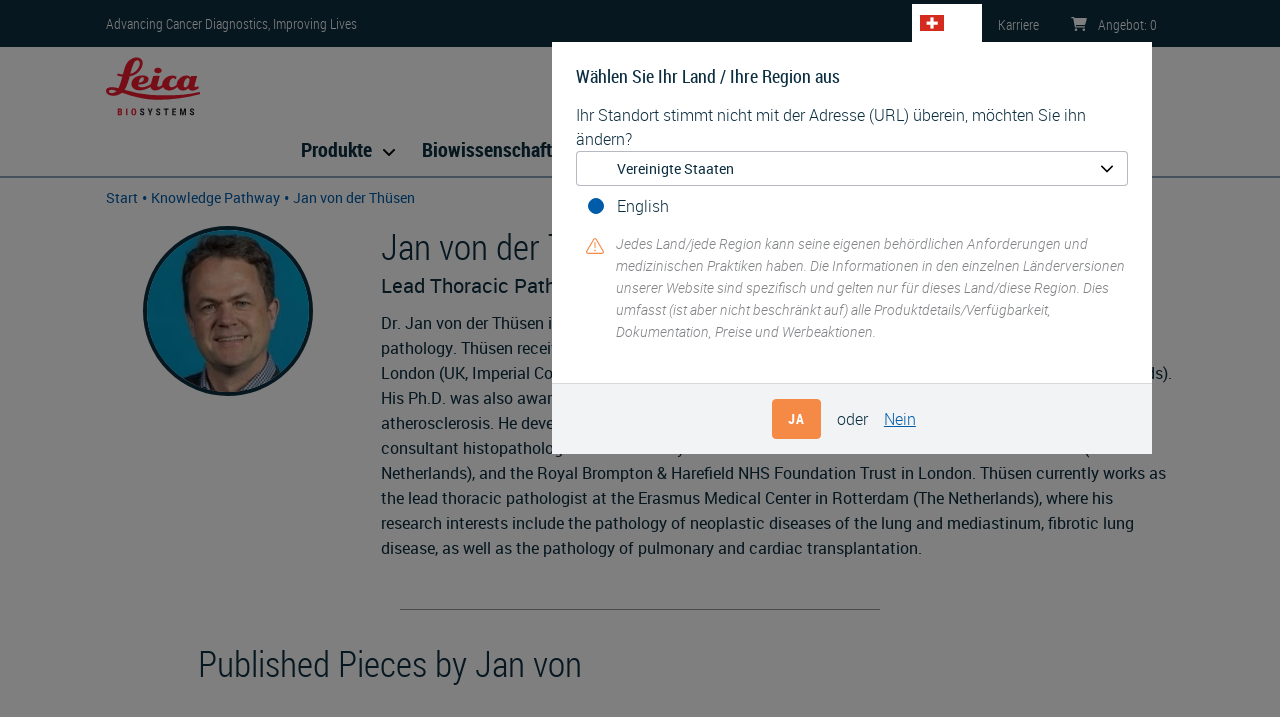

--- FILE ---
content_type: text/html; charset=UTF-8
request_url: https://www.leicabiosystems.com/de-ch/knowledge-pathway/authors/jan-von-der-thusen/
body_size: 10157
content:
<!DOCTYPE html>
<html lang="de-ch" dir="ltr">
  <head>
    <meta charset="utf-8" />
<meta name="description" content="Dr. Jan von der Thüsen is a histopathologist with subspecialist interests in thoracic and cardiovascular pathology." />
<link rel="canonical" href="https://www.leicabiosystems.com/de-ch/knowledge-pathway/authors/jan-von-der-thusen/" />
<meta name="MobileOptimized" content="width" />
<meta name="HandheldFriendly" content="true" />
<meta name="viewport" content="width=device-width, initial-scale=1.0" />
<link rel="alternate" hreflang="x-default" href="https://www.leicabiosystems.com/knowledge-pathway/authors/jan-von-der-thusen/" />
<script type="text/javascript">
  setTimeout(function() {
  (function(w,d,s,l,i){w[l]=w[l]||[];w[l].push({'gtm.start':
  new Date().getTime(),event:'gtm.js'});var f=d.getElementsByTagName(s)[0],
  j=d.createElement(s),dl=l!='dataLayer'?'&amp;l='+l:'';j.async=true;j.src=
  'https://www.googletagmanager.com/gtm.js?id='+i+dl;f.parentNode.insertBefore(j,f);
  })(window,document,'script','dataLayer','GTM-5TBNXD');
  }, 2000);
</script>
<link rel="apple-touch-icon" sizes="180x180" href="/themes/contrib/lbs-drupal-theme/images/favicon/apple-touch-icon.png" />
<link rel="icon" type="image/png" sizes="32x32" href="/themes/contrib/lbs-drupal-theme/images/favicon/favicon-32x32.png" />
<link rel="icon" type="image/png" sizes="16x16" href="/themes/contrib/lbs-drupal-theme/images/favicon/favicon-16x16.png" />
<link rel="shortcut icon" type="image/vnd.microsoft.icon" href="/themes/contrib/lbs-drupal-theme/images/favicon/favicon.ico" />
<link rel="manifest" href="/themes/contrib/lbs-drupal-theme/images/favicon/site.webmanifest" />
<link rel="mask-icon" href="/themes/contrib/lbs-drupal-theme/images/favicon/safari-pinned-tab.svg" color="#ed1b2e" />
<meta name="msapplication-TileColor" content="#da532c" />
<meta name="msapplication-config" content="/themes/contrib/lbs-drupal-theme/images/favicon/browserconfig.xml" />
<meta name="theme-color" content="#ffffff" />
<meta name="msapplication-square70x70logo" content="/themes/contrib/lbs-drupal-theme/images/favicon/mstile-70x70.png" />
<meta name="msapplication-TileImage" content="/themes/contrib/lbs-drupal-theme/images/favicon/mstile-144x144.png" />
<meta name="msapplication-wide310x150logo" content="/themes/contrib/lbs-drupal-theme/images/favicon/mstile-310x150.png" />
<meta name="msapplication-square310x310logo" content="/themes/contrib/lbs-drupal-theme/images/favicon/mstile-310x310.png" />
<link rel="alternate" hreflang="en-au" href="https://www.leicabiosystems.com/en-au/knowledge-pathway/authors/jan-von-der-thusen/" />
<link rel="alternate" hreflang="en-at" href="https://www.leicabiosystems.com/en-at/knowledge-pathway/authors/jan-von-der-thusen/" />
<link rel="alternate" hreflang="en-be" href="https://www.leicabiosystems.com/en-be/knowledge-pathway/authors/jan-von-der-thusen/" />
<link rel="alternate" hreflang="en-br" href="https://www.leicabiosystems.com/en-br/knowledge-pathway/authors/jan-von-der-thusen/" />
<link rel="alternate" hreflang="en-ca" href="https://www.leicabiosystems.com/en-ca/knowledge-pathway/authors/jan-von-der-thusen/" />
<link rel="alternate" hreflang="en-cn" href="https://www.leicabiosystems.com/en-cn/knowledge-pathway/authors/jan-von-der-thusen/" />
<link rel="alternate" hreflang="en-dk" href="https://www.leicabiosystems.com/en-dk/knowledge-pathway/authors/jan-von-der-thusen/" />
<link rel="alternate" hreflang="en-fr" href="https://www.leicabiosystems.com/en-fr/knowledge-pathway/authors/jan-von-der-thusen/" />
<link rel="alternate" hreflang="en-de" href="https://www.leicabiosystems.com/en-de/knowledge-pathway/authors/jan-von-der-thusen/" />
<link rel="alternate" hreflang="en-hk" href="https://www.leicabiosystems.com/en-hk/knowledge-pathway/authors/jan-von-der-thusen/" />
<link rel="alternate" hreflang="en-in" href="https://www.leicabiosystems.com/en-in/knowledge-pathway/authors/jan-von-der-thusen/" />
<link rel="alternate" hreflang="en-it" href="https://www.leicabiosystems.com/en-it/knowledge-pathway/authors/jan-von-der-thusen/" />
<link rel="alternate" hreflang="en-jp" href="https://www.leicabiosystems.com/en-jp/knowledge-pathway/authors/jan-von-der-thusen/" />
<link rel="alternate" hreflang="en-nl" href="https://www.leicabiosystems.com/en-nl/knowledge-pathway/authors/jan-von-der-thusen/" />
<link rel="alternate" hreflang="en-nz" href="https://www.leicabiosystems.com/en-nz/knowledge-pathway/authors/jan-von-der-thusen/" />
<link rel="alternate" hreflang="en-pt" href="https://www.leicabiosystems.com/en-pt/knowledge-pathway/authors/jan-von-der-thusen/" />
<link rel="alternate" hreflang="en" href="https://www.leicabiosystems.com/knowledge-pathway/authors/jan-von-der-thusen/" />
<link rel="alternate" hreflang="en-sg" href="https://www.leicabiosystems.com/en-sg/knowledge-pathway/authors/jan-von-der-thusen/" />
<link rel="alternate" hreflang="en-kr" href="https://www.leicabiosystems.com/en-kr/knowledge-pathway/authors/jan-von-der-thusen/" />
<link rel="alternate" hreflang="en-es" href="https://www.leicabiosystems.com/en-es/knowledge-pathway/authors/jan-von-der-thusen/" />
<link rel="alternate" hreflang="en-se" href="https://www.leicabiosystems.com/en-se/knowledge-pathway/authors/jan-von-der-thusen/" />
<link rel="alternate" hreflang="en-ch" href="https://www.leicabiosystems.com/en-ch/knowledge-pathway/authors/jan-von-der-thusen/" />
<link rel="alternate" hreflang="en-gb" href="https://www.leicabiosystems.com/en-gb/knowledge-pathway/authors/jan-von-der-thusen/" />
<link rel="alternate" hreflang="en-us" href="https://www.leicabiosystems.com/us/knowledge-pathway/authors/jan-von-der-thusen/" />
<link rel="alternate" hreflang="es" href="https://www.leicabiosystems.com/es/knowledge-pathway/authors/jan-von-der-thusen/" />
<link rel="alternate" hreflang="es-es" href="https://www.leicabiosystems.com/es-es/knowledge-pathway/authors/jan-von-der-thusen/" />
<link rel="alternate" hreflang="fr-be" href="https://www.leicabiosystems.com/fr-be/knowledge-pathway/authors/jan-von-der-thusen/" />
<link rel="alternate" hreflang="fr-ca" href="https://www.leicabiosystems.com/fr-ca/knowledge-pathway/authors/jan-von-der-thusen/" />
<link rel="alternate" hreflang="fr-fr" href="https://www.leicabiosystems.com/fr-fr/knowledge-pathway/authors/jan-von-der-thusen/" />
<link rel="alternate" hreflang="fr" href="https://www.leicabiosystems.com/fr/knowledge-pathway/authors/jan-von-der-thusen/" />
<link rel="alternate" hreflang="fr-ch" href="https://www.leicabiosystems.com/fr-ch/knowledge-pathway/authors/jan-von-der-thusen/" />
<link rel="alternate" hreflang="de-at" href="https://www.leicabiosystems.com/de-at/knowledge-pathway/authors/jan-von-der-thusen/" />
<link rel="alternate" hreflang="de-de" href="https://www.leicabiosystems.com/de-de/knowledge-pathway/authors/jan-von-der-thusen/" />
<link rel="alternate" hreflang="de" href="https://www.leicabiosystems.com/de/knowledge-pathway/authors/jan-von-der-thusen/" />
<link rel="alternate" hreflang="de-ch" href="https://www.leicabiosystems.com/de-ch/knowledge-pathway/authors/jan-von-der-thusen/" />
<link rel="alternate" hreflang="it-it" href="https://www.leicabiosystems.com/it-it/knowledge-pathway/authors/jan-von-der-thusen/" />
<link rel="alternate" hreflang="it" href="https://www.leicabiosystems.com/it/knowledge-pathway/authors/jan-von-der-thusen/" />
<link rel="alternate" hreflang="it-ch" href="https://www.leicabiosystems.com/it-ch/knowledge-pathway/authors/jan-von-der-thusen/" />
<link rel="alternate" hreflang="pt-br" href="https://www.leicabiosystems.com/pt-br/knowledge-pathway/authors/jan-von-der-thusen/" />
<link rel="alternate" hreflang="pt-pt" href="https://www.leicabiosystems.com/pt-pt/knowledge-pathway/authors/jan-von-der-thusen/" />
<link rel="alternate" hreflang="pt" href="https://www.leicabiosystems.com/pt/knowledge-pathway/authors/jan-von-der-thusen/" />
<link rel="alternate" hreflang="zh-cn" href="https://www.leicabiosystems.com/zh-cn/knowledge-pathway/authors/jan-von-der-thusen/" />
<link rel="alternate" hreflang="zh-hk" href="https://www.leicabiosystems.com/zh-hk/knowledge-pathway/authors/jan-von-der-thusen/" />
<link rel="alternate" hreflang="zh" href="https://www.leicabiosystems.com/zh/knowledge-pathway/authors/jan-von-der-thusen/" />
<link rel="alternate" hreflang="zh-sg" href="https://www.leicabiosystems.com/zh-sg/knowledge-pathway/authors/jan-von-der-thusen/" />
<link rel="alternate" hreflang="ja-jp" href="https://www.leicabiosystems.com/ja-jp/knowledge-pathway/authors/jan-von-der-thusen/" />
<link rel="alternate" hreflang="ja" href="https://www.leicabiosystems.com/ja/knowledge-pathway/authors/jan-von-der-thusen/" />
<link rel="alternate" hreflang="ko-kr" href="https://www.leicabiosystems.com/ko-kr/knowledge-pathway/authors/jan-von-der-thusen/" />
<link rel="alternate" hreflang="ko" href="https://www.leicabiosystems.com/ko/knowledge-pathway/authors/jan-von-der-thusen/" />

    <title>Jan von der Thüsen | Leica Biosystems</title>
    <link rel="preload" href="https://www.leicabiosystems.com/themes/contrib/lbs-drupal-theme/fonts/roboto-condensed/robotocondensed-light-webfont.woff" as="font" type="font/woff" crossorigin>
    <link rel="preload" href="https://www.leicabiosystems.com/themes/contrib/lbs-drupal-theme/fonts/roboto-condensed/robotocondensed-bold-webfont.woff" as="font" type="font/woff" crossorigin>
    <link rel="preload" href="https://www.leicabiosystems.com/themes/contrib/lbs-drupal-theme/fonts/roboto-condensed/robotocondensed-regular-webfont.woff" as="font" type="font/woff" crossorigin>
    <link rel="stylesheet" media="all" href="/core/modules/system/css/components/align.module.css?t9iz0s" />
<link rel="stylesheet" media="all" href="/core/modules/system/css/components/container-inline.module.css?t9iz0s" />
<link rel="stylesheet" media="all" href="/core/modules/system/css/components/nowrap.module.css?t9iz0s" />
<link rel="stylesheet" media="all" href="/core/modules/system/css/components/position-container.module.css?t9iz0s" />
<link rel="stylesheet" media="all" href="/core/modules/system/css/components/reset-appearance.module.css?t9iz0s" />
<link rel="stylesheet" media="all" href="/core/modules/views/css/views.module.css?t9iz0s" />
<link rel="stylesheet" media="all" href="/modules/contrib/lbs_drupal_site/modules/lbs_phonenumber/css/lbs-phonenumber.css?t9iz0s" />
<link rel="stylesheet" media="print" href="/themes/contrib/lbs-drupal-theme/dist-custom/css/lbs-bootstrap-lazy.css?t9iz0s" onload="this.media=&#039;screen&#039;" />
<link rel="stylesheet" media="print" href="/themes/contrib/lbs-drupal-theme/dist-custom/css/lbs-footer.css?t9iz0s" onload="this.media=&#039;screen&#039;" />
<link rel="stylesheet" media="print" href="/themes/contrib/lbs-drupal-theme/dist-custom/css/lbs-language-selector.css?t9iz0s" onload="this.media=&#039;screen&#039;" />
<link rel="stylesheet" media="print" href="/themes/contrib/lbs-drupal-theme/dist-custom/css/lbs-modal.css?t9iz0s" onload="this.media=&#039;screen&#039;" />
<link rel="stylesheet" media="all" href="/themes/contrib/lbs-drupal-theme/dist-custom/css/lbs-default-include-bootstrap.css?t9iz0s" />
<link rel="stylesheet" media="all" href="/themes/contrib/lbs-drupal-theme/dist-custom/css/lbs-kp-bundle.css?t9iz0s" />
<link rel="stylesheet" media="all" href="/themes/contrib/lbs-drupal-theme/dist-custom/css/lbs-default.css?t9iz0s" />
<link rel="stylesheet" media="print" href="/themes/contrib/lbs-drupal-theme/dist-custom/css/lbs-main-menu.css?t9iz0s" onload="this.media=&#039;screen&#039;" />
<link rel="stylesheet" media="all" href="/themes/contrib/lbs-drupal-theme/dist-custom/css/lbs-media-image.css?t9iz0s" />

    
   </head>
  <body>

        <a href="#main-content" class="d-none visually-hidden focusable">
      Skip to main content
    </a>
    <noscript><iframe src="https://www.googletagmanager.com/ns.html?id=GTM-5TBNXD" height="0" width="0" style="display:none;visibility:hidden"></iframe></noscript>

      <div class="dialog-off-canvas-main-canvas" data-off-canvas-main-canvas>
    <div id="page-wrapper">
  <div id="page">
           <header id="header" class="header" role="banner" aria-label="Site header">
      <div class="topHeader">
        <div class="container">
          <div class="topHeader-wrap d-flex position-relative flex-wrap align-items-center pt-1 pb-1">
            <div class="topHeader-claim">
              <span>Advancing Cancer Diagnostics, Improving Lives</span>
            </div>
                          <ul class="topHeader-menu nav d-flex mb-0 pl-0 flex-nowrap" data-intershop-url="https://shop.leicabiosystems.com/de-ch/minicart?ContentType=json">

                <li class="topHeader-languageSwitch topHeader-item align-items-center" data-logged-in="hide">
                  <div>
  
    
      <div class="country-language-selector" data-ajax-url="/de-ch/country-language-selection-dialog">
  <div class="country-language-selector-indicator">
    <button type="button" class="flag flag--CH position-relative" aria-label="CH">
      CH
    </button>
  </div>
  </div>

  </div>

                </li>

                                                                  <li class="topHeader-careers topHeader-item align-items-center">
                    <a href="https://jobs.danaher.com/global/en/leica-biosystems" class="topHeader-link text-decoration-none"><span class="d-md-inline">Karriere</span></a>
                  </li>
                
                                
                
                                
                
                <li class="topHeader-cart topHeader-item align-items-center">
                  <a href="https://shop.leicabiosystems.com/de-ch/viewquote" class="topHeader-link text-decoration-none">
                    <img loading="eager" class="lbs-fa" src="/themes/contrib/lbs-drupal-theme/images/icons/font-awesome/cart-shopping-solid.svg" width="16" height="14" alt="Leica Biosystems Shopping Cart" />
                    <span class="d-none d-md-inline">Angebot</span>: <span class="cart-amount d-inline-block" data-intershop-content="cart-amount">0</span>
                  </a>
                </li>
              </ul>
                      </div>
        </div>
      </div>

                    <div class="mainHeader">
  <div class="container">
    <div class="mainHeader-wrap">
      <div class="mainHeader-logo">
        <div>
  
    
        <a href="https://www.leicabiosystems.com/de-ch/" title="Start" rel="home" class="logo-link">
      <img loading="eager" width="96" height="59" class="logo-img" src="https://www.leicabiosystems.com/themes/contrib/lbs-drupal-theme/logo.svg" alt="Start" />
    </a>
  </div>

      </div>
      <div class="mainHeader-search w-100">
        <div data-coveo-search-type="search_bar">
  <atomic-search-interface
    pipeline="Leica Biosystems Marketplace"
    search-hub="LeicaBiosystemsMainSearch"
    localization-compatibility-version="v4"
    language-assets-path="https://www.leicabiosystems.com/themes/contrib/lbs-drupal-theme/language/coveo/interface"
    data-caption-translation-path="https://www.leicabiosystems.com/themes/contrib/lbs-drupal-theme/language/coveo/captions"
  >
    <atomic-search-layout>
      <atomic-layout-section section="search" >
        <atomic-search-box redirection-url="https://www.leicabiosystems.com/de-ch/search/" textarea="true"></atomic-search-box>
      </atomic-layout-section>
  </atomic-search-interface>
</div>
      </div>
                    <div id="mobile-search-icon">
          <img loading="eager" class="lbs-fa" src="/themes/contrib/lbs-drupal-theme/images/icons/font-awesome/magnifying-glass-solid.svg" width="32px" height="32px" alt="Search" />
        </div>
          </div>
    <div class="mainHeader-menu">
            
<nav role="navigation">
            
  <h2 class="visually-hidden" id="block-lbsmainmenu-menu">LBS Main Menu</h2>
  
        
<div class="lbs-mainMenu" id="lbs-mainMenu">
  <a class="navbar-toggle text-decoration-none flex-column float-right mb-3 mt-1 cursor-pointer">
    <img loading="eager" class="lbs-fa" src="https://www.leicabiosystems.com/themes/contrib/lbs-drupal-theme/images/icons/font-awesome/bars-regular.svg" height="30" width="39" alt="Menu">
    <span class="fs-sm font-weight-bold">MENU</span>
  </a>
                            <ul class="flex-row justify-content-center mb-0 level-base list-unstyled d-none d-md-flex" data-desktop-classes="!d-none !d-md-flex  !flex-row !justify-content-center position-fixed h-100 d-flex bg-white">
            
                
                <li class="menu-item level-0 rounded pr-3 menu-item--expanded pr-3" data-desktop-classes="py-2 border-bottom !rounded">
                                                                
          <span class="nav-link text-navy position-relative px-3 rounded font-weight-bold fs-lg main-item pr-3 cursor-pointer" data-desktop-classes="!font-weight-bold !fs-lg !pr-3 font-weight-normal">Produkte</span>

                                                                          <div class="lbs-mainMenu--submenu-wrapper position-absolute bg-white rounded-bottom w-100 shadow-sm" data-desktop-classes="!shadow-sm !position-absolute !w-100"><ul class="lbs-mainMenu--submenu pb-4 list-unstyled container d-flex bg-white pr-0" data-desktop-classes="position-absolute w-100 pl-0 ">
        
            
                
                <li class="menu-item level-1 flex-1 pl-3 pr-3 menu-item--expanded pr-3" data-desktop-classes="py-2 border-bottom !flex-1 !pl-3 pl-0">
                                                                
          <a href="https://www.leicabiosystems.com/de-ch/histologiegeraete/" class="nav-link text-navy position-relative px-3 rounded font-weight-bold fs-lg mt-3" data-desktop-classes="!font-weight-bold !fs-lg !mt-3" data-drupal-link-system-path="node/305">Lösungen für die Histologie</a>

                                                                          <div class="bg-white"><ul class="pl-0 list-unstyled bg-white">
        
            
                
                <li class="menu-item level-2" data-desktop-classes="py-2 border-bottom">
                                                                
          <a href="https://www.leicabiosystems.com/de-ch/histologiegeraete/gewebeinfiltration/" class="nav-link text-navy position-relative px-3 rounded rounded pr-4" data-desktop-classes="!pr-4 pl-0" data-drupal-link-system-path="node/306">Gewebeinfiltrationsautomaten</a>

                    </li>
        
                
                <li class="menu-item level-2" data-desktop-classes="py-2 border-bottom">
                                                                
          <a href="https://www.leicabiosystems.com/de-ch/histologiegeraete/routinefaerben-und-eindecken/" class="nav-link text-navy position-relative px-3 rounded rounded pr-4" data-desktop-classes="!pr-4 pl-0" data-drupal-link-system-path="node/311">Färbe- &amp; Eindeckautomaten</a>

                    </li>
        
                
                <li class="menu-item level-2" data-desktop-classes="py-2 border-bottom">
                                                                
          <a href="https://www.leicabiosystems.com/de-ch/histologiegeraete/mikrotome/" class="nav-link text-navy position-relative px-3 rounded rounded pr-4" data-desktop-classes="!pr-4 pl-0" data-drupal-link-system-path="node/308">Mikrotome</a>

                    </li>
        
                
                <li class="menu-item level-2" data-desktop-classes="py-2 border-bottom">
                                                                
          <a href="https://www.leicabiosystems.com/de-ch/histologiegeraete/kryostate/" class="nav-link text-navy position-relative px-3 rounded rounded pr-4" data-desktop-classes="!pr-4 pl-0" data-drupal-link-system-path="node/309">Kryostate</a>

                    </li>
        
                
                <li class="menu-item level-2" data-desktop-classes="py-2 border-bottom">
                                                                
          <a href="https://www.leicabiosystems.com/de-ch/probenvorbereitung/" class="nav-link text-navy position-relative px-3 rounded rounded pr-4" data-desktop-classes="!pr-4 pl-0" data-drupal-link-system-path="node/313">Verbrauchsmaterialien für die Histologie</a>

                    </li>
        
                
                <li class="menu-item level-2" data-desktop-classes="py-2 border-bottom">
                                                                
          <a href="https://www.leicabiosystems.com/de-ch/histologiegeraete/einbetten/" class="nav-link text-navy position-relative px-3 rounded rounded pr-4" data-desktop-classes="!pr-4 pl-0" data-drupal-link-system-path="node/307">Einbettungszentren</a>

                    </li>
        
                
                <li class="menu-item level-2" data-desktop-classes="py-2 border-bottom">
                                                                
          <a href="https://www.leicabiosystems.com/de-ch/histologiegeraete/probenidentifizierung/" class="nav-link text-navy position-relative px-3 rounded rounded pr-4" data-desktop-classes="!pr-4 pl-0" data-drupal-link-system-path="node/312">Probenidentifizierung</a>

                    </li>
        
                 </ul>
                   </div>
               
                    </li>
        
                
                <li class="menu-item level-1 flex-1 pl-3 pr-3 menu-item--expanded pr-3" data-desktop-classes="py-2 border-bottom !flex-1 !pl-3 pl-0">
                                                                
          <a href="https://www.leicabiosystems.com/de-ch/ihc-ish/" class="nav-link text-navy position-relative px-3 rounded font-weight-bold fs-lg mt-3" data-desktop-classes="!font-weight-bold !fs-lg !mt-3" data-drupal-link-system-path="node/314">IHC &amp; ISH</a>

                                                                          <div class="bg-white"><ul class="pl-0 list-unstyled bg-white">
        
            
                
                <li class="menu-item level-2" data-desktop-classes="py-2 border-bottom">
                                                                
          <a href="https://www.leicabiosystems.com/de-ch/ihc-ish/faerben-fuer-ihc-und-ish/" class="nav-link text-navy position-relative px-3 rounded rounded pr-4" data-desktop-classes="!pr-4 pl-0" data-drupal-link-system-path="node/315">BOND IHC-ISH-Geräte und -Lösungen</a>

                    </li>
        
                
                <li class="menu-item level-2" data-desktop-classes="py-2 border-bottom">
                                                                
          <a href="https://shop.leicabiosystems.com/de-ch/ihc-ish/ihc-primary-antibodies/" class="nav-link text-navy position-relative px-3 rounded rounded pr-4" data-desktop-classes="!pr-4 pl-0">Primärantikörper für IHC </a>

                    </li>
        
                
                <li class="menu-item level-2" data-desktop-classes="py-2 border-bottom">
                                                                
          <a href="https://shop.leicabiosystems.com/de-ch/ihc-ish/ancillaries-consumables/" class="nav-link text-navy position-relative px-3 rounded rounded pr-4" data-desktop-classes="!pr-4 pl-0">Verbrauchsmaterialien IHC und ISH</a>

                    </li>
        
                
                <li class="menu-item level-2" data-desktop-classes="py-2 border-bottom">
                                                                
          <a href="https://www.leicabiosystems.com/de-ch/ihc-ish/molecular-solutions/" class="nav-link text-navy position-relative px-3 rounded rounded pr-4" data-desktop-classes="!pr-4 pl-0" data-drupal-link-system-path="node/436">Molekulare Lösungen</a>

                    </li>
        
                
                <li class="menu-item level-2" data-desktop-classes="py-2 border-bottom">
                                                                
          <a href="https://www.leicabiosystems.com/de-ch/ihc-ish/companion-diagnostics/" class="nav-link text-navy position-relative px-3 rounded rounded pr-4" data-desktop-classes="!pr-4 pl-0" data-drupal-link-system-path="node/789">Therapiebegleitende Diagnostik</a>

                    </li>
        
                 </ul>
                   </div>
               
                    </li>
        
                
                <li class="menu-item level-1 flex-1 pl-3 pr-3 menu-item--expanded pr-3" data-desktop-classes="py-2 border-bottom !flex-1 !pl-3 pl-0">
                                                                
          <a href="https://www.leicabiosystems.com/de-ch/digitalpathologie/" class="nav-link text-navy position-relative px-3 rounded font-weight-bold fs-lg mt-3" data-desktop-classes="!font-weight-bold !fs-lg !mt-3" data-drupal-link-system-path="node/227">Digitale Pathologie</a>

                                                                          <div class="bg-white"><ul class="pl-0 list-unstyled bg-white">
        
            
                
                <li class="menu-item level-2" data-desktop-classes="py-2 border-bottom">
                                                                
          <a href="https://www.leicabiosystems.com/de-ch/digitalpathologie/scannen/" class="nav-link text-navy position-relative px-3 rounded rounded pr-4" data-desktop-classes="!pr-4 pl-0" data-drupal-link-system-path="node/302">Objektträgerscanner &amp; Lösungen</a>

                    </li>
        
                
                <li class="menu-item level-2" data-desktop-classes="py-2 border-bottom">
                                                                
          <a href="https://www.leicabiosystems.com/de-ch/digitalpathologie/verwaltung/" class="nav-link text-navy position-relative px-3 rounded rounded pr-4" data-desktop-classes="!pr-4 pl-0" data-drupal-link-system-path="node/303">Verwaltungs- und Integrationssoftware</a>

                    </li>
        
                
                <li class="menu-item level-2" data-desktop-classes="py-2 border-bottom">
                                                                
          <a href="https://www.leicabiosystems.com/de-ch/digitalpathologie/analyze/" class="nav-link text-navy position-relative px-3 rounded rounded pr-4" data-desktop-classes="!pr-4 pl-0" data-drupal-link-system-path="node/2467">Bildanalyse</a>

                    </li>
        
                
                <li class="menu-item level-2" data-desktop-classes="py-2 border-bottom">
                                                                
          <a href="https://www.leicabiosystems.com/de-ch/digitalpathologie/aperio-clinical-solution/" class="nav-link text-navy position-relative px-3 rounded rounded pr-4" data-desktop-classes="!pr-4 pl-0" data-drupal-link-system-path="node/1372">Aperio Clinical Solution</a>

                    </li>
        
                
                <li class="menu-item level-2" data-desktop-classes="py-2 border-bottom">
                                                                
          <a href="https://www.leicabiosystems.com/de-ch/life-sciences-and-research-solutions/educational-resources/digital-pathology-gallery/" class="nav-link text-navy position-relative px-3 rounded rounded pr-4" data-desktop-classes="!pr-4 pl-0" data-drupal-link-system-path="node/2084">Digitale Pathologie-Galerie</a>

                    </li>
        
                
                <li class="menu-item level-2" data-desktop-classes="py-2 border-bottom">
                                                                
          <a href="https://www.leicabiosystems.com/de-ch/digital-pathology/analyze/aperioaistore/" class="nav-link text-navy position-relative px-3 rounded rounded pr-4" data-desktop-classes="!pr-4 pl-0" data-drupal-link-system-path="node/2581">Aperio AI Store</a>

                    </li>
        
                 </ul>
                   </div>
               
                    </li>
        
                
                <li class="menu-item level-1 flex-1 pl-3 pr-3 menu-item--expanded pr-3" data-desktop-classes="py-2 border-bottom !flex-1 !pl-3 pl-0">
                                                                
          <a href="https://www.leicabiosystems.com/de-ch/life-sciences-and-research-solutions/" class="nav-link text-navy position-relative px-3 rounded font-weight-bold fs-lg mt-3" data-desktop-classes="!font-weight-bold !fs-lg !mt-3" data-drupal-link-system-path="node/453">Forschung Lösungen</a>

                                                                          <div class="bg-white"><ul class="pl-0 list-unstyled bg-white">
        
            
                
                <li class="menu-item level-2" data-desktop-classes="py-2 border-bottom">
                                                                
          <a href="https://www.leicabiosystems.com/de-ch/forschung/mikrotome-fuer-die-forschung/" class="nav-link text-navy position-relative px-3 rounded rounded pr-4" data-desktop-classes="!pr-4 pl-0" data-drupal-link-system-path="node/458">Mikrotome für die Forschung</a>

                    </li>
        
                
                <li class="menu-item level-2" data-desktop-classes="py-2 border-bottom">
                                                                
          <a href="https://www.leicabiosystems.com/de-ch/histologiegeraete/kryostate/" class="nav-link text-navy position-relative px-3 rounded rounded pr-4" data-desktop-classes="!pr-4 pl-0" data-drupal-link-system-path="node/309">Kryostate</a>

                    </li>
        
                
                <li class="menu-item level-2" data-desktop-classes="py-2 border-bottom">
                                                                
          <a href="https://www.leicabiosystems.com/de-ch/forschung/vibratomes/" class="nav-link text-navy position-relative px-3 rounded rounded pr-4" data-desktop-classes="!pr-4 pl-0" data-drupal-link-system-path="node/459">Vibratome</a>

                    </li>
        
                
                <li class="menu-item level-2" data-desktop-classes="py-2 border-bottom">
                                                                
          <a href="https://www.leicabiosystems.com/de-ch/ihc-ish/faerben-fuer-ihc-und-ish/" class="nav-link text-navy position-relative px-3 rounded rounded pr-4" data-desktop-classes="!pr-4 pl-0" data-drupal-link-system-path="node/315">BOND IHC-ISH-Geräte und -Lösungen</a>

                    </li>
        
                
                <li class="menu-item level-2" data-desktop-classes="py-2 border-bottom">
                                                                
          <a href="https://www.leicabiosystems.com/de-ch/digitalpathologie/scannen/" class="nav-link text-navy position-relative px-3 rounded rounded pr-4" data-desktop-classes="!pr-4 pl-0" data-drupal-link-system-path="node/302">Objektträgerscanner &amp; Lösungen</a>

                    </li>
        
                
                <li class="menu-item level-2" data-desktop-classes="py-2 border-bottom">
                                                                
          <a href="https://www.leicabiosystems.com/de-ch/life-sciences-and-research-solutions/stain-gallery/" class="nav-link text-navy position-relative px-3 rounded rounded pr-4" data-desktop-classes="!pr-4 pl-0" data-drupal-link-system-path="node/1768">IHC-Färbung Bildergalerie</a>

                    </li>
        
                 </ul>
                   </div>
               
                    </li>
        
                                                   </ul>
                   </div>
               
                    </li>
        
                
                <li class="menu-item level-0 rounded pr-3 menu-item--expanded pr-3" data-desktop-classes="py-2 border-bottom !rounded">
                                                                
          <a href="https://www.leicabiosystems.com/de-ch/life-sciences-and-research-solutions/" class="nav-link text-navy position-relative px-3 rounded font-weight-bold fs-lg main-item pr-3 cursor-pointer" data-desktop-classes="!font-weight-bold !fs-lg !pr-3 font-weight-normal" data-drupal-link-system-path="node/453">Biowissenschaften</a>

                                                                          <div class="lbs-mainMenu--submenu-wrapper position-absolute bg-white rounded-bottom w-100 shadow-sm" data-desktop-classes="!shadow-sm !position-absolute !w-100"><ul class="lbs-mainMenu--submenu pb-4 list-unstyled container d-flex bg-white pr-0" data-desktop-classes="position-absolute w-100 pl-0 ">
        
            
                
                <li class="menu-item level-1 flex-1 pl-3 pr-3 menu-item--expanded pr-3" data-desktop-classes="py-2 border-bottom !flex-1 !pl-3 pl-0">
                                                                
          <a href="https://www.leicabiosystems.com/de-ch/life-sciences-and-research-solutions/" class="nav-link text-navy position-relative px-3 rounded font-weight-bold fs-lg mt-3" data-desktop-classes="!font-weight-bold !fs-lg !mt-3" data-drupal-link-system-path="node/453">Lösungen und Bildung für Biowissenschaften</a>

                                                                          <div class="bg-white"><ul class="pl-0 list-unstyled bg-white">
        
            
                
                <li class="menu-item level-2" data-desktop-classes="py-2 border-bottom">
                                                                
          <a href="https://www.leicabiosystems.com/de-ch/life-sciences-and-research-solutions/histology-and-pre-analytics/" class="nav-link text-navy position-relative px-3 rounded rounded pr-4" data-desktop-classes="!pr-4 pl-0" data-drupal-link-system-path="node/2182">Histologie &amp; Präanalytik</a>

                    </li>
        
                
                <li class="menu-item level-2" data-desktop-classes="py-2 border-bottom">
                                                                
          <a href="https://www.leicabiosystems.com/de-ch/life-sciences-and-research-solutions/ihc-and-multiplexing/" class="nav-link text-navy position-relative px-3 rounded rounded pr-4" data-desktop-classes="!pr-4 pl-0" data-drupal-link-system-path="node/2185">IHC &amp; Multiplexing</a>

                    </li>
        
                
                <li class="menu-item level-2" data-desktop-classes="py-2 border-bottom">
                                                                
          <a href="https://www.leicabiosystems.com/de-ch/life-sciences-and-research-solutions/digital-pathology-imaging-and-scanning/" class="nav-link text-navy position-relative px-3 rounded rounded pr-4" data-desktop-classes="!pr-4 pl-0" data-drupal-link-system-path="node/2173">Digitale Pathologie-Bildgebung &amp; Scannen</a>

                    </li>
        
                 </ul>
                   </div>
               
                    </li>
        
                
                <li class="menu-item level-1 flex-1 pl-3 pr-3 menu-item--expanded pr-3" data-desktop-classes="py-2 border-bottom !flex-1 !pl-3 pl-0">
                                                                
          <span class="nav-link text-navy position-relative px-3 rounded font-weight-bold fs-lg mt-3" data-desktop-classes="!font-weight-bold !fs-lg !mt-3">Weitere Informationen</span>

                                                                          <div class="bg-white"><ul class="pl-0 list-unstyled bg-white">
        
            
                
                <li class="menu-item level-2" data-desktop-classes="py-2 border-bottom">
                                                                
          <a href="https://www.leicabiosystems.com/de-ch/life-sciences-and-research-solutions/stain-gallery/" class="nav-link text-navy position-relative px-3 rounded rounded pr-4" data-desktop-classes="!pr-4 pl-0" data-drupal-link-system-path="node/1768">IHC-Färbung Bildergalerie</a>

                    </li>
        
                
                <li class="menu-item level-2" data-desktop-classes="py-2 border-bottom">
                                                                
          <a href="https://www.leicabiosystems.com/de-ch/life-sciences-and-research-solutions/educational-resources/digital-pathology-gallery/" class="nav-link text-navy position-relative px-3 rounded rounded pr-4" data-desktop-classes="!pr-4 pl-0" data-drupal-link-system-path="node/2084">Digitale Pathologie-Galerie</a>

                    </li>
        
                
                <li class="menu-item level-2" data-desktop-classes="py-2 border-bottom">
                                                                
          <a href="https://www.leicabiosystems.com/de-ch/life-sciences-and-research-solutions/application/" class="nav-link text-navy position-relative px-3 rounded rounded pr-4" data-desktop-classes="!pr-4 pl-0" data-drupal-link-system-path="node/1489">Medienberichterstattung</a>

                    </li>
        
                 </ul>
                   </div>
               
                    </li>
        
                
                <li class="menu-item level-1 flex-1 pl-3 pr-3 menu-item--expanded pr-3" data-desktop-classes="py-2 border-bottom !flex-1 !pl-3 pl-0">
                                                                
          <span class="nav-link text-navy position-relative px-3 rounded font-weight-bold fs-lg mt-3" data-desktop-classes="!font-weight-bold !fs-lg !mt-3">Technologien und Instrumente</span>

                                                                          <div class="bg-white"><ul class="pl-0 list-unstyled bg-white">
        
            
                
                <li class="menu-item level-2" data-desktop-classes="py-2 border-bottom">
                                                                
          <a href="https://www.leicabiosystems.com/de-ch/ihc-ish/faerben-fuer-ihc-und-ish/bond-rx/" class="nav-link text-navy position-relative px-3 rounded rounded pr-4" data-desktop-classes="!pr-4 pl-0" data-drupal-link-system-path="node/87">BOND RX</a>

                    </li>
        
                
                <li class="menu-item level-2" data-desktop-classes="py-2 border-bottom">
                                                                
          <a href="https://www.leicabiosystems.com/de-ch/digital-pathology/scan/aperio-gt-450-ruo/" class="nav-link text-navy position-relative px-3 rounded rounded pr-4" data-desktop-classes="!pr-4 pl-0" data-drupal-link-system-path="node/2364">Aperio GT 450</a>

                    </li>
        
                
                <li class="menu-item level-2" data-desktop-classes="py-2 border-bottom">
                                                                
          <a href="https://www.leicabiosystems.com/de-ch/forschung/vibratomes/" class="nav-link text-navy position-relative px-3 rounded rounded pr-4" data-desktop-classes="!pr-4 pl-0" data-drupal-link-system-path="node/459">Vibratome</a>

                    </li>
        
                
                <li class="menu-item level-2" data-desktop-classes="py-2 border-bottom">
                                                                
          <a href="https://www.leicabiosystems.com/de-ch/histologiegeraete/kryostate/" class="nav-link text-navy position-relative px-3 rounded rounded pr-4" data-desktop-classes="!pr-4 pl-0" data-drupal-link-system-path="node/309">Kryostate</a>

                    </li>
        
                 </ul>
                   </div>
               
                    </li>
        
                
                <li class="menu-item level-1 flex-1 pl-3 pr-3 menu-item--expanded pr-3" data-desktop-classes="py-2 border-bottom !flex-1 !pl-3 pl-0">
                                                                
          <a href="https://www.leicabiosystems.com/de-ch/life-sciences-and-research-solutions/partners/" class="nav-link text-navy position-relative px-3 rounded font-weight-bold fs-lg mt-3" data-desktop-classes="!font-weight-bold !fs-lg !mt-3" data-drupal-link-system-path="node/1798">Innovationspartner</a>

                                                                          <div class="bg-white"><ul class="pl-0 list-unstyled bg-white">
        
            
                
                <li class="menu-item level-2" data-desktop-classes="py-2 border-bottom">
                                                                
          <a href="https://www.leicabiosystems.com/de-ch/life-sciences-and-research-solutions/partners/abcam/" class="nav-link text-navy position-relative px-3 rounded rounded pr-4" data-desktop-classes="!pr-4 pl-0" data-drupal-link-system-path="node/2548">Abcam</a>

                    </li>
        
                
                <li class="menu-item level-2" data-desktop-classes="py-2 border-bottom">
                                                                
          <a href="https://www.leicabiosystems.com/de-ch/life-sciences-and-research-solutions/partners/acd/" class="nav-link text-navy position-relative px-3 rounded rounded pr-4" data-desktop-classes="!pr-4 pl-0" data-drupal-link-system-path="node/1849">Advanced Cell Diagnostics</a>

                    </li>
        
                
                <li class="menu-item level-2" data-desktop-classes="py-2 border-bottom">
                                                                
          <a href="https://www.leicabiosystems.com/de-ch/life-sciences-and-research-solutions/partners/cell-signaling-technology/" class="nav-link text-navy position-relative px-3 rounded rounded pr-4" data-desktop-classes="!pr-4 pl-0" data-drupal-link-system-path="node/2278">Cell Signaling Technology</a>

                    </li>
        
                
                <li class="menu-item level-2" data-desktop-classes="py-2 border-bottom">
                                                                
          <a href="https://www.leicabiosystems.com/de-ch/life-sciences-and-research-solutions/partners/nanostring/" class="nav-link text-navy position-relative px-3 rounded rounded pr-4" data-desktop-classes="!pr-4 pl-0" data-drupal-link-system-path="node/1855">NanoString</a>

                    </li>
        
                 </ul>
                   </div>
               
                    </li>
        
                                                   </ul>
                   </div>
               
                    </li>
        
                
                <li class="menu-item level-0 rounded pr-3" data-desktop-classes="py-2 border-bottom !rounded">
                                                                
          <a href="https://www.leicabiosystems.com/de-ch/knowledge-pathway/" class="nav-link text-navy position-relative px-3 rounded font-weight-bold fs-lg main-item pr-3 cursor-pointer" data-desktop-classes="!font-weight-bold !fs-lg !pr-3 font-weight-normal" data-drupal-link-system-path="node/154">Weiterbildung</a>

                    </li>
        
                
                <li data-punchout="hide" class="menu-item level-0 rounded pr-3" data-desktop-classes="py-2 border-bottom !rounded">
                                                                
          <a href="https://www.leicabiosystems.com/de-ch/service-support/" class="nav-link text-navy position-relative px-3 rounded font-weight-bold fs-lg main-item pr-3 cursor-pointer" data-desktop-classes="!font-weight-bold !fs-lg !pr-3 font-weight-normal" data-drupal-link-system-path="node/445">Beratung</a>

                    </li>
        
                
                <li class="menu-item level-0 rounded pr-3" data-desktop-classes="py-2 border-bottom !rounded">
                                                                
          <a href="https://www.leicabiosystems.com/de-ch/contact-us/" class="nav-link text-navy position-relative px-3 rounded font-weight-bold fs-lg main-item pr-3 cursor-pointer" data-desktop-classes="!font-weight-bold !fs-lg !pr-3 font-weight-normal" data-drupal-link-system-path="node/164">Kontakt</a>

                    </li>
        
                 </ul>
               

 

  </div>

  </nav>

    </div>
  </div>
</div>
          </header>
            
    <div class="overlay-layer"></div>

    <div class="main-wrapper">
                  <div>
    <div id="block-lbs-drupal-theme-breadcrumbs">
  
    
      
  <div class="container">
    <nav class="nav-breadcrumb" role="navigation">
      <ol class="breadcrumb fs-sm list-unstyled d-flex py-2 mb-2 flex-wrap align-items-center" itemscope itemtype="http://schema.org/BreadcrumbList">
                                                    <li class="breadcrumb-item position-relative text-secondary align-items-center d-flex" itemprop="itemListElement" itemscope
                  itemtype="https://schema.org/ListItem">
                <a class="breadcrumb-link d-inline-block text-decoration-none text-secondary" itemprop="item" href="/de-ch/">
                  <span itemprop="name">Start</span>
                  <meta itemprop="position" content="1"/>
                </a>
                <span class="fs-base px-1">&bull;</span>              </li>
                                                                                <li class="breadcrumb-item position-relative text-secondary align-items-center d-flex" itemprop="itemListElement" itemscope
                  itemtype="https://schema.org/ListItem">
                <a class="breadcrumb-link d-inline-block text-decoration-none text-secondary" itemprop="item" href="/de-ch/knowledge-pathway/">
                  <span itemprop="name">Knowledge Pathway</span>
                  <meta itemprop="position" content="2"/>
                </a>
                <span class="fs-base px-1">&bull;</span>              </li>
                                                                                <li class="breadcrumb-item active text-decoration-none position-relative text-secondary align-items-center d-flex" itemprop="itemListElement" itemscope
                  itemtype="https://schema.org/ListItem" aria-current="page">
                <span itemprop="name">Jan von der Thüsen</span>
                <meta itemprop="position" content="3"/>
                              </li>
                                                  </ol>
    </nav>
  </div>

  </div>

  </div>
  
      
      <main class="main-content" role="main">
            <div>
    <div data-drupal-messages-fallback class="hidden"></div><div id="block-lbs-drupal-theme-content">
  
    
      <script type="application/json" data-meta="coveo">{
    "page-title": "Jan von der Th\u00fcsen",
    "page-type": "Knowledge Pathway",
    "image-url": "https:\/\/www.leicabiosystems.com\/sites\/default\/files\/styles\/square\/public\/media_image-file\/2021-03\/csm_Jan_Von_Der_thusen_7c184a663f.jpg.webp?itok=McWawAJ3"
}</script>
<article lang="en" class="knowledge-pathway-author node node--type-knowledge-pathway-author node--view-mode-full">
  <div class="author-header">
    <div class="container">
      <div class="row author-tophalf">
        <div class="col-md-3">
          <div class="author-image--wrapper">
                          <div class="author-image lbs-active-image-lightbox">
                            <div>

  <div >
    

          <div class="media-image-item-block">
                                          <div data-target="#modal3658" data-toggle="modal" class="media-image-overlay-btn" data-image="/sites/default/files/media_image-file/2021-03/csm_Jan_Von_Der_thusen_7c184a663f.jpg"  data-caption="" ></div>
            <div>
    <div class="visually-hidden">Image</div>
              <div>        <picture>
    <source media="(min-width: 50em)" srcset="/sites/default/files/styles/1024_tablet_landscape/public/media_image-file/2021-03/csm_Jan_Von_Der_thusen_7c184a663f.jpg.webp?itok=E6gZW3GK" type="image/webp">
    <source media="(min-width: 45em)" srcset="/sites/default/files/styles/720_tablet_portrait/public/media_image-file/2021-03/csm_Jan_Von_Der_thusen_7c184a663f.jpg.webp?itok=rSE3ISix"  type="image/webp">
    <source media="(min-width: 35em)" srcset="/sites/default/files/styles/560_mobile_large/public/media_image-file/2021-03/csm_Jan_Von_Der_thusen_7c184a663f.jpg.webp?itok=dPFt1Ja3" type="image/webp">
    <source srcset="/sites/default/files/styles/360_mobile_small/public/media_image-file/2021-03/csm_Jan_Von_Der_thusen_7c184a663f.jpg.webp?itok=6eq5VG5P" type="image/webp">
    <img src="/sites/default/files/styles/720_tablet_portrait_fallback/public/media_image-file/2021-03/csm_Jan_Von_Der_thusen_7c184a663f.jpg?itok=X4NrkloV" loading="lazy" alt="Jan von der Thüsen"
         title="" class="img-fluid" width="172" height="172" >
  </picture>
</div>
          </div>

            <span class="figcaption"></span>
      </div>
    
    
      </div>
</div>
      
              </div>
                      </div>
        </div>
        <div class="col-md-9">
                      <div class="kp-author-title"><h1>Jan von der Thüsen</h1></div>
                                <div class="author-job-title">            <div>Lead Thoracic Pathologist, Erasmus Medical Center</div>
      </div>
                                          <div class="author-job-long">            <div><p>Dr. Jan von der Thüsen is a histopathologist with subspecialist interests in thoracic and cardiovascular pathology. Thüsen received his medical training at the Universities of Cambridge (UK, Trinity College) and London (UK, Imperial College), and his specialist training at Leiden University Medical Center (The Netherlands). His Ph.D. was also awarded by Leiden University for research into gene therapeutic approaches to atherosclerosis. He developed his subspecialist interest in thoracic pathology during appointments as consultant histopathologist and university lecturer at the Academic Medical Center in Amsterdam (The Netherlands), and the Royal Brompton &amp; Harefield NHS Foundation Trust in London. Thüsen currently works as the lead thoracic pathologist at the Erasmus Medical Center in Rotterdam (The Netherlands), where his research interests include the pathology of neoplastic diseases of the lung and mediastinum, fibrotic lung disease, as well as the pathology of pulmonary and cardiac transplantation.</p>
</div>
      </div>
                  </div>
      </div>
      <div class="row author-bottomhalf">
        <div class="col-10 offset-1">
                    <h2>Published Pieces by Jan&nbsp;von</h2> 
          <div class="mb-4"><div class="view view-authors-publications view-id-authors_publications view-display-id-block_1 js-view-dom-id-973fbafadb9bee0efe8cc8aa2aaf88003fd3dd9dd9feb9550cbceb9af1341150">
  
    
      
      <div class="view-content">
          <div class="views-row">  <h3 class="mb-2 mt-3">
    <a class="text-decoration-none" href="/de-ch/life-sciences-and-research-solutions/webinars/multiplex-immunostaining-is-it-ready-for-clinical-practice/">
      Multiplex immunostaining: Is it ready for clinical practice?
    </a>
  </h3>


      
      
                                                                      
    <div class="font-weight-bold fs-md mb-2"><a class="text-decoration-none" href="/de-ch/life-sciences-and-research-solutions/ihc-and-multiplexing/">IHC & Multiplexing</a></div>
  

      <p>In this webinar, the possible clinical applications of a range of multiplexing techniques and panels will be discussed, including potential methods for analyzing the resulting complex images.</p>

  
</div>

    </div>
  
          </div>

</div>
        </div>

                      </div>
    </div>
  </div>
</article>

  </div>

  </div>
  
      </main>
    </div>

          <footer class="site-footer lbs-footer">
  




  




<!-- FOOTER SECTION -->
<div class="footer-main bg-navy text-sm text-white p-8 ">
  <div class="row" data-punchout="hide">
    <div class="col-xl-3 col-md-3 col-sm-12 footer-column">
      <div class="footer-section footer-section--company">
          <div class="d-flex justify-content-between flex-wrap">
            <img loading="lazy" alt="Leica Biosystems Logo" height="61" width="99" class="img-fluid footer-logo" src='https://www.leicabiosystems.com/themes/contrib/lbs-drupal-theme/images/logo/logo-leica-short-white.svg'/>
                      </div>
                      <div class="footer-location">
                            <div><p id="lbs--office-address-block">Biosystems Switzerland AG<br>Histology Systems, Bond, Novocastra, Clinical Microscopy<br><br>Hofackerstrasse 40A<br>CH-4132 Muttenz, Switzerland</p>
</div>
      
        
    
                                    <div><p><a href="http://www.biosystems.ch/" target="_blank">www.biosystems.ch</a></p>
<p><strong>Service Emails:</strong></p>
<ul>
<li style="font-size:14px;"><a href="mailto:service@biosystems.ch">service@biosystems.ch</a></li>
</ul>
</div>
      
            
    <ul>
           
                <li>Fax: <a class="footer-link footer-link--fax" href="tel:+41 61 795 96 11">+41 61 795 96 11</a></li>
        
        <li><a class="footer-link footer-link--contact" href="https://www.leicabiosystems.com/de-ch/contact-us/">Kontaktieren Sie uns</a></li>
    </ul>
    
</div>                </div>
    </div>

     
      <div class="col-xl-2 col-md-3 col-sm-6 footer-column">
      <div class="footer-section footer-section--about">
        <h3 class="footer-title">Über Leica Biosystems</h3>
        <ul class="footer-menu">
                      <li class="footer-item">
              <a class="footer-link" title="" href="https://www.leicabiosystems.com/de-ch/about/">Über uns</a>
            </li>
                      <li class="footer-item">
              <a class="footer-link" title="" href="https://www.leicabiosystems.com/de-ch/about/worldwide-operations/">Zertifikate &amp; Registrierungen</a>
            </li>
                      <li class="footer-item">
              <a class="footer-link" title="" href="https://jobs.danaher.com/global/en/leica-biosystems">Karriere</a>
            </li>
                      <li class="footer-item">
              <a class="footer-link" title="" href="https://www.leicabiosystems.com/de-ch/about/partner-with-us/">Partnerschaften</a>
            </li>
                      <li class="footer-item">
              <a class="footer-link" title="" href="https://www.leicabiosystems.com/de-ch/about/innovations/">Innovation mit Leica Biosystems</a>
            </li>
                      <li class="footer-item">
              <a class="footer-link" title="" href="https://www.leicabiosystems.com/de-ch/about/product-security/">Product Security</a>
            </li>
                      <li class="footer-item">
              <a class="footer-link" title="" href="https://www.leicabiosystems.com/de-ch/about/cookie-policy/">Cookie Policy</a>
            </li>
                    <li class="footer-item">
            <a class="footer-link" title="Sitemap" href="https://www.leicabiosystems.com/de-ch/sitemap">Sitemap</a>
          </li>
          <li class="footer-item">
            <a class="footer-link optanon-toggle-display" style="cursor: pointer;">Cookie-Einstellungen</a>
          </li>
                            </ul>
      </div>
    </div>

    <div class="col-xl-2 col-md-3 col-sm-6 footer-column">
      <div class="footer-section footer-section--clinical">
        <h3 class="footer-title">Clinical Solutions</h3>
        <ul class="footer-menu">
                      <li class="footer-item">
              <a class="footer-link" title="" href="https://www.leicabiosystems.com/de-ch/clinical-solutions/">Clinical Diagnostics Solutions</a>
            </li>
                      <li class="footer-item">
              <a class="footer-link" title="" href="https://www.leicabiosystems.com/de-ch/clinical-solutions/staining/">Färbung</a>
            </li>
                      <li class="footer-item">
              <a class="footer-link" title="" href="https://www.leicabiosystems.com/de-ch/clinical-solutions/pre-analytics-specimen-preparation/">Präanalytik &amp; Probenvorbereitung</a>
            </li>
                      <li class="footer-item">
              <a class="footer-link" title="" href="https://www.leicabiosystems.com/de-ch/clinical-solutions/specimen-processing/">Gewebeinfiltration</a>
            </li>
                      <li class="footer-item">
              <a class="footer-link" title="" href="https://www.leicabiosystems.com/de-ch/digitalpathologie/">Digital Pathology </a>
            </li>
                      <li class="footer-item">
              <a class="footer-link" title="" href="https://www.leicabiosystems.com/de-ch/clinical-solutions/webinars/">Webinare</a>
            </li>
                      <li class="footer-item">
              <a class="footer-link" title="" href="https://www.leicabiosystems.com/de-ch/clinical-solutions/case-studies/">Fallstudien</a>
            </li>
                      <li class="footer-item">
              <a class="footer-link" title="" href="https://www.leicabiosystems.com/de-ch/clinical-solutions/resources/">Weitere Informationen</a>
            </li>
                  </ul>
      </div>
    </div>

    <div class="col-xl-2 col-md-3 col-sm-6 footer-column">
      <div class="footer-section footer-section--social">
        <h3 class="footer-title">In Verbindung bleiben</h3>

        <div class="footer-menu">
          <ul>
                          <li class="footer-item">
                <a class="footer-link" title="" href="https://www.leicabiosystems.com/de-ch/news/">Aktuelles
                </a>
              </li>
                          <li class="footer-item">
                <a class="footer-link" title="" href="https://www.leicabiosystems.com/de-ch/customer-perspectives/">Customer Perspectives​
                </a>
              </li>
                          <li class="footer-item">
                <a class="footer-link" title="" href="https://www.leicabiosystems.com/de-ch/events/">Veranstaltungen
                </a>
              </li>
                      </ul>
        </div>

        <div class="footer-menu footer-menu--social">
          <ul>
            <li class="footer-item">
              <a class="footer-link" href="https://www.facebook.com/LeicaBiosystems">
                <img loading="lazy" class="lbs-fa" src="https://www.leicabiosystems.com/themes/contrib/lbs-drupal-theme/images/icons/font-awesome/facebook-f-brands.svg" width="9px" height="14px" alt="Facebook"/>Facebook</a>
            </li>
            <li class="footer-item">
              <a class="footer-link" href="https://x.com/LeicaBio">
                <img loading="lazy" class="lbs-fa" src="https://www.leicabiosystems.com/themes/contrib/lbs-drupal-theme/images/icons/font-awesome/x-twitter-brands.svg" width="14px" height="14px" alt="X (formerly Twitter)"/>X (formerly Twitter)</a>
            </li>
            <li class="footer-item">
              <a class="footer-link" href="https://www.linkedin.com/company/leica-biosystems">
                <img loading="lazy" class="lbs-fa" src="https://www.leicabiosystems.com/themes/contrib/lbs-drupal-theme/images/icons/font-awesome/linkedin-in-brands.svg" width="12px" height="14px" alt="LinkedIn"/>LinkedIn</a>
            </li>
            <li class="footer-item">
              <a class="footer-link" href="https://www.youtube.com/user/LeicaBiosystems">
                <img loading="lazy" class="lbs-fa" src="https://www.leicabiosystems.com/themes/contrib/lbs-drupal-theme/images/icons/font-awesome/youtube-brands.svg" width="16px" height="14px" alt="YouTube"/>YouTube</a>
            </li>
          </ul>
        </div>
      </div>
    </div>
  

        <div class="col-xl-3 col-md-12 col-sm-6 footer-column">
      <div class="footer-section footer-section-newsletter">
        <h3 class="footer-title">Abonnieren Sie unseren Newsletter</h3>
        <p>Exklusive Neuigkeiten, Informationen und Sonderangebote von Leica Biosystems erhalten</p>
        <p>
          <button id="signup_button" class="btn-secondary-reverse btn subscribe-btn lbs-pardot-iframe lbs-deferred-loaded-iframe-btn" title="Sign up" type="button" name="signup" data-toggle="modal" data-target="#myModalSubscribe">Melden Sie sich jetzt an!</button>
        </p>
      </div>
      <a href="https://www.danaher.com/?utm_source=LBS_web&utm_medium=referral&utm_content=trustmarkfooter" target="_blank"><img loading="lazy" alt="Danaher Trustmark Logo" class="img-fluid mt-4" height="73" width="56"
                src='https://www.leicabiosystems.com/themes/contrib/lbs-drupal-theme/images/logo/logo-danaher-trustmark-light.png'/></a>
     </div>
    
  </div>


  <!--FOOTER CONTENT FOR THE PUNCHOUT-->
  <div class="row footer-section d-none" data-punchout="show">
    <div class="col-xl-2 col-lg-3">
      <img loading="lazy" alt="Leica Biosystems Logo" height="61" width="99" class="img-fluid footer-logo"
          src='https://www.leicabiosystems.com/themes/contrib/lbs-drupal-theme/images/logo/logo-leica-short-white.svg'/>
    </div>
    <div class="col-xxl-2 col-xl-3 col-lg-3 footer-location">
                          <div><p id="lbs--office-address-block">Biosystems Switzerland AG<br>Histology Systems, Bond, Novocastra, Clinical Microscopy<br><br>Hofackerstrasse 40A<br>CH-4132 Muttenz, Switzerland</p>
</div>
            
      <ul>
        
        <li><a class="footer-link footer-link--contact" href="https://www.leicabiosystems.com/de-ch/contact-us/">Kontaktieren Sie uns</a></li>
      </ul>
    </div>
    <div class="col-xxl-2 col-xl-3 col-lg-3">
      <ul>
       
          <li class="footer-item">
            <a class="footer-link" title="" href="/de-ch/about/cookie-policy/">Cookie Policy</a>
          </li>
              </ul>
    </div>
    <div class="col-xl-2 col-lg-3">
      <a href="https://www.danaher.com/?utm_source=LBS_web&utm_medium=referral&utm_content=trustmarkfooter" target="_blank"><img loading="lazy" alt="Danaher Trustmark Logo" class="img-fluid" height="73" width="56"
                  src='https://www.leicabiosystems.com/themes/contrib/lbs-drupal-theme/images/logo/logo-danaher-trustmark-light.png'/></a>
      </div>
  </div>

  <!-- FOOTER LEGAL SECTION -->
  <div id="lbs--footer-legal" class="footer-legal" data-otnoticepageid="" data-privacypolicy="https://www.leicabiosystems.com/de-ch/ueber-uns/privacy-policy/" data-cookiepolicy="https://www.leicabiosystems.com/de-ch/about/cookie-policy/" data-ccpa="https://www.leicabiosystems.com/de-ch/about/california-do-not-sell-my-data/">
    <div class="footer-nav">
      <span class="footer-item col-md-4 col-sm-12"><span>Copyright Leica Biosystems Nussloch GmbH&nbsp;2026</span></span>
              <span   class="footer-item">
          <a class="footer-link" title="" href="https://www.leicabiosystems.com/de-ch/ueber-uns/terms-and-conditions/">Allgemeine Geschäftsbedingungen</a>
        </span>
              <span   class="footer-item">
          <a class="footer-link" title="" href="https://www.leicabiosystems.com/de-ch/ueber-uns/legal-notice/">Rechtliche Hinweise</a>
        </span>
              <span   class="footer-item">
          <a class="footer-link" title="" href="https://www.leicabiosystems.com/de-ch/ueber-uns/imprint/">Impressum</a>
        </span>
              <span   class="footer-item">
          <a class="footer-link" title="" href="https://www.leicabiosystems.com/de-ch/ueber-uns/privacy-policy/">Datenschutzrichtlinie</a>
        </span>
              <span   class="footer-item">
          <a class="footer-link" title="" href="https://www.leicabiosystems.com/de-ch/about/agreements/">Agreements</a>
        </span>
          </div>
      </div>

    <div aria-hidden="true" aria-labelledby="ModalLargeLabel" class="modal fade" id="myModalSubscribe" role="dialog" tabindex="-1" data-src="https://www2.leicabiosystems.com/l/48532/2018-05-25/6vhqw3">
    <span class="spinner-border-footer"></span>
    <div class="modal-dialog modal-dialog-centered modal-xs modal--lbs-subscriber-form" role="document">
      <div class="modal-content modal-content--only"><a aria-label="Close" class="close" data-dismiss="modal"><span aria-hidden="true">X</span></a>
        <div class="modal-body">
          <div class="row">

              <!-- Subscribe to Our Newsletter -->
              <iframe class="lbs-subscriber-form-iframe lbs-deferred-loaded-iframe" height="100%" width="100%"></iframe>
          </div>
        </div>
      </div>
    </div>
  </div>
</div>



  </footer>
    

      </div>
</div>

  </div>

    
    <script type="application/json" data-drupal-selector="drupal-settings-json">{"path":{"baseUrl":"\/","pathPrefix":"de-ch\/","currentPath":"node\/736","currentPathIsAdmin":false,"isFront":false,"currentLanguage":"de-ch"},"pluralDelimiter":"\u0003","suppressDeprecationErrors":true,"coveo":{"organizationId":"danaherproductionrfl96bkr","accessToken":"xx91a88212-f93a-4905-88bc-27d0079cf16d"},"pageMetaData":{"countryCode":"CH","officialCountryCode":"CH","isTransactionalChannel":false,"languageCode":"de-ch","officialLanguageCode":"de-ch","gdpr":false,"pageId":"736","pageTitle":"Jan von der Th\u00fcsen","isFrontPage":false,"is404":false,"is403":false,"translations":{"en-au":"https:\/\/www.leicabiosystems.com\/en-au\/knowledge-pathway\/authors\/jan-von-der-thusen\/","en-at":"https:\/\/www.leicabiosystems.com\/en-at\/knowledge-pathway\/authors\/jan-von-der-thusen\/","en-be":"https:\/\/www.leicabiosystems.com\/en-be\/knowledge-pathway\/authors\/jan-von-der-thusen\/","en-br":"https:\/\/www.leicabiosystems.com\/en-br\/knowledge-pathway\/authors\/jan-von-der-thusen\/","en-ca":"https:\/\/www.leicabiosystems.com\/en-ca\/knowledge-pathway\/authors\/jan-von-der-thusen\/","en-cn":"https:\/\/www.leicabiosystems.com\/en-cn\/knowledge-pathway\/authors\/jan-von-der-thusen\/","en-dk":"https:\/\/www.leicabiosystems.com\/en-dk\/knowledge-pathway\/authors\/jan-von-der-thusen\/","en-fr":"https:\/\/www.leicabiosystems.com\/en-fr\/knowledge-pathway\/authors\/jan-von-der-thusen\/","en-de":"https:\/\/www.leicabiosystems.com\/en-de\/knowledge-pathway\/authors\/jan-von-der-thusen\/","en-hk":"https:\/\/www.leicabiosystems.com\/en-hk\/knowledge-pathway\/authors\/jan-von-der-thusen\/","en-in":"https:\/\/www.leicabiosystems.com\/en-in\/knowledge-pathway\/authors\/jan-von-der-thusen\/","en-it":"https:\/\/www.leicabiosystems.com\/en-it\/knowledge-pathway\/authors\/jan-von-der-thusen\/","en-jp":"https:\/\/www.leicabiosystems.com\/en-jp\/knowledge-pathway\/authors\/jan-von-der-thusen\/","en-nl":"https:\/\/www.leicabiosystems.com\/en-nl\/knowledge-pathway\/authors\/jan-von-der-thusen\/","en-nz":"https:\/\/www.leicabiosystems.com\/en-nz\/knowledge-pathway\/authors\/jan-von-der-thusen\/","en-pt":"https:\/\/www.leicabiosystems.com\/en-pt\/knowledge-pathway\/authors\/jan-von-der-thusen\/","en-zz":"https:\/\/www.leicabiosystems.com\/knowledge-pathway\/authors\/jan-von-der-thusen\/","en-sg":"https:\/\/www.leicabiosystems.com\/en-sg\/knowledge-pathway\/authors\/jan-von-der-thusen\/","en-kr":"https:\/\/www.leicabiosystems.com\/en-kr\/knowledge-pathway\/authors\/jan-von-der-thusen\/","en-es":"https:\/\/www.leicabiosystems.com\/en-es\/knowledge-pathway\/authors\/jan-von-der-thusen\/","en-se":"https:\/\/www.leicabiosystems.com\/en-se\/knowledge-pathway\/authors\/jan-von-der-thusen\/","en-ch":"https:\/\/www.leicabiosystems.com\/en-ch\/knowledge-pathway\/authors\/jan-von-der-thusen\/","en-gb":"https:\/\/www.leicabiosystems.com\/en-gb\/knowledge-pathway\/authors\/jan-von-der-thusen\/","en-us":"https:\/\/www.leicabiosystems.com\/us\/knowledge-pathway\/authors\/jan-von-der-thusen\/","es-zz":"https:\/\/www.leicabiosystems.com\/es\/knowledge-pathway\/authors\/jan-von-der-thusen\/","es-es":"https:\/\/www.leicabiosystems.com\/es-es\/knowledge-pathway\/authors\/jan-von-der-thusen\/","fr-be":"https:\/\/www.leicabiosystems.com\/fr-be\/knowledge-pathway\/authors\/jan-von-der-thusen\/","fr-ca":"https:\/\/www.leicabiosystems.com\/fr-ca\/knowledge-pathway\/authors\/jan-von-der-thusen\/","fr-fr":"https:\/\/www.leicabiosystems.com\/fr-fr\/knowledge-pathway\/authors\/jan-von-der-thusen\/","fr-zz":"https:\/\/www.leicabiosystems.com\/fr\/knowledge-pathway\/authors\/jan-von-der-thusen\/","fr-ch":"https:\/\/www.leicabiosystems.com\/fr-ch\/knowledge-pathway\/authors\/jan-von-der-thusen\/","de-at":"https:\/\/www.leicabiosystems.com\/de-at\/knowledge-pathway\/authors\/jan-von-der-thusen\/","de-de":"https:\/\/www.leicabiosystems.com\/de-de\/knowledge-pathway\/authors\/jan-von-der-thusen\/","de-zz":"https:\/\/www.leicabiosystems.com\/de\/knowledge-pathway\/authors\/jan-von-der-thusen\/","de-ch":"https:\/\/www.leicabiosystems.com\/de-ch\/knowledge-pathway\/authors\/jan-von-der-thusen\/","it-it":"https:\/\/www.leicabiosystems.com\/it-it\/knowledge-pathway\/authors\/jan-von-der-thusen\/","it-zz":"https:\/\/www.leicabiosystems.com\/it\/knowledge-pathway\/authors\/jan-von-der-thusen\/","it-ch":"https:\/\/www.leicabiosystems.com\/it-ch\/knowledge-pathway\/authors\/jan-von-der-thusen\/","pt-br":"https:\/\/www.leicabiosystems.com\/pt-br\/knowledge-pathway\/authors\/jan-von-der-thusen\/","pt-pt":"https:\/\/www.leicabiosystems.com\/pt-pt\/knowledge-pathway\/authors\/jan-von-der-thusen\/","pt-zz":"https:\/\/www.leicabiosystems.com\/pt\/knowledge-pathway\/authors\/jan-von-der-thusen\/","zh-cn":"https:\/\/www.leicabiosystems.com\/zh-cn\/knowledge-pathway\/authors\/jan-von-der-thusen\/","zh-hk":"https:\/\/www.leicabiosystems.com\/zh-hk\/knowledge-pathway\/authors\/jan-von-der-thusen\/","zh-zz":"https:\/\/www.leicabiosystems.com\/zh\/knowledge-pathway\/authors\/jan-von-der-thusen\/","zh-sg":"https:\/\/www.leicabiosystems.com\/zh-sg\/knowledge-pathway\/authors\/jan-von-der-thusen\/","ja-jp":"https:\/\/www.leicabiosystems.com\/ja-jp\/knowledge-pathway\/authors\/jan-von-der-thusen\/","ja-zz":"https:\/\/www.leicabiosystems.com\/ja\/knowledge-pathway\/authors\/jan-von-der-thusen\/","ko-kr":"https:\/\/www.leicabiosystems.com\/ko-kr\/knowledge-pathway\/authors\/jan-von-der-thusen\/","ko-zz":"https:\/\/www.leicabiosystems.com\/ko\/knowledge-pathway\/authors\/jan-von-der-thusen\/"}},"smartIp":"{\u0022location\u0022:[]}","smartIpSrc":{"smartIp":"smart_ip","geocodedSmartIp":"geocoded_smart_ip","w3c":"w3c"},"config":"{\u0022sitekey\u0022:\u0022MTPublic-ef6crbMe0\u0022,\u0022autoFormValidate\u0022:true,\u0022theme\u0022:\u0022basic\u0022,\u0022render\u0022:\u0022explicit\u0022,\u0022renderQueue\u0022:[],\u0022widgetSize\u0022:\u0022standard\u0022,\u0022enableOption\u0022:\u0022all\u0022,\u0022lang\u0022:\u0022en\u0022,\u0022loadAnimation\u0022:\u0022false\u0022}","lbsTheme":{"classNames":{"hide":"d-none"}},"user":{"uid":0,"permissionsHash":"2a54ead8dc1f2c3c9fa2ec84e27a73f757ccb1303dfb5f1628f3bd8641bab6e0"}}</script>
<script src="/core/assets/vendor/jquery/jquery.min.js?v=3.7.1" defer></script>
<script src="/sites/default/files/languages/de_di7Dhx0w9Wepy9U-U1b4IYxvNhqWGPNHfxWV2TlLlAw.js?t9iz0s"></script>
<script src="/core/misc/drupalSettingsLoader.js?v=10.5.4" defer></script>
<script src="/core/misc/drupal.js?v=10.5.4" defer></script>
<script src="/core/misc/drupal.init.js?v=10.5.4" defer></script>
<script src="/themes/contrib/lbs-drupal-theme/dist/js/lbs-js-cookie-defaults.js?t9iz0s" defer type="module"></script>
<script src="/themes/contrib/lbs-drupal-theme/dist/js/lbs-page-meta-data.js?t9iz0s" defer type="module"></script>
<script src="/themes/contrib/lbs-drupal-theme/dist/js/lbs-shop-meta-data.js?t9iz0s" defer type="module"></script>
<script src="/themes/contrib/lbs-drupal-theme/dist/js/lbs-country-language-selector.js?t9iz0s" defer type="module"></script>
<script src="/themes/contrib/lbs-drupal-theme/dist-custom/js/lbs-use-iframe.js?t9iz0s" defer type="module"></script>
<script src="/themes/contrib/lbs-drupal-theme/dist-custom/js/lbs-modal.js?t9iz0s" defer type="module"></script>
<script src="/themes/contrib/lbs-drupal-theme/dist-custom/js/lbs-mobile-search.js?t9iz0s" defer type="module"></script>
<script src="/themes/contrib/lbs-drupal-theme/dist/js/lbs-coveo-search.js?t9iz0s" defer type="module"></script>
<script src="/themes/contrib/lbs-drupal-theme/js-custom/lbs-main-menu.js?t9iz0s" defer></script>
<script src="/themes/contrib/lbs-drupal-theme/dist-custom/js/lbs-media-image-modal.js?t9iz0s" defer type="module"></script>

  </body>
</html>


--- FILE ---
content_type: text/html; charset=UTF-8
request_url: https://www.leicabiosystems.com/de-ch/country-language-selection-dialog
body_size: 1257
content:
<div>
  
    
      <div class="country-language-selector-dialog selected-CH">
  <div class="country-language-selector-dialog-inner">
    <h3 class="country-language-selector-title">
      Wählen Sie Ihr Land / Ihre Region aus    </h3>
    <div class="country-language-selector-hint">
      Ihr Standort stimmt nicht mit der Adresse (URL) überein, möchten Sie ihn ändern?    </div>
    <div class="country-language-selector-country">
      <select class="custom-select"><optgroup label="Amerika"><option
                value="BR">
                Brasilien
              </option><option
                value="CA">
                Kanada
              </option><option
                value="US">
                Vereinigte Staaten
              </option></optgroup><optgroup label="Europa"><option
                value="BE">
                Belgien
              </option><option
                value="DE">
                Deutschland
              </option><option
                value="DK">
                Dänemark
              </option><option
                value="FR">
                Frankreich
              </option><option
                value="IT">
                Italien
              </option><option
                value="NL">
                Niederlande
              </option><option
                value="PT">
                Portugal
              </option><option
                value="SE">
                Schweden
              </option><option
                value="CH" selected="selected">
                Schweiz
              </option><option
                value="ES">
                Spanien
              </option><option
                value="GB">
                Vereinigtes Königreich &amp; Irland
              </option><option
                value="AT">
                Österreich
              </option></optgroup><optgroup label="Asien-Pazifik"><option
                value="AU">
                Australien
              </option><option
                value="CN">
                China
              </option><option
                value="HK">
                Hongkong
              </option><option
                value="IN">
                Indien
              </option><option
                value="JP">
                Japan
              </option><option
                value="NZ">
                Neuseeland
              </option><option
                value="SG">
                Singapur
              </option><option
                value="KR">
                Südkorea
              </option></optgroup><optgroup label="Rest der Welt"><option
                value="ZZ">
                Rest der Welt
              </option></optgroup></select>
    </div>
    <div class="country-language-selector-language"><div class="country-language-selector-language-group" data-country="BR"><div class="custom-control custom-radio">
                <input
                                    data-language="en"
                  type="radio"
                  class="custom-control-input"
                  name="language"
                  id="language-en-br"
                  value="/en-br/"
                />
                <label class="custom-control-label" for="language-en-br">English</label>
              </div><div class="custom-control custom-radio">
                <input
                                    data-language="pt"
                  type="radio"
                  class="custom-control-input"
                  name="language"
                  id="language-pt-br"
                  value="/pt-br/"
                />
                <label class="custom-control-label" for="language-pt-br">Português</label>
              </div></div><div class="country-language-selector-language-group" data-country="CA"><div class="custom-control custom-radio">
                <input
                                    data-language="en"
                  type="radio"
                  class="custom-control-input"
                  name="language"
                  id="language-en-ca"
                  value="/en-ca/"
                />
                <label class="custom-control-label" for="language-en-ca">English</label>
              </div><div class="custom-control custom-radio">
                <input
                                    data-language="fr"
                  type="radio"
                  class="custom-control-input"
                  name="language"
                  id="language-fr-ca"
                  value="/fr-ca/"
                />
                <label class="custom-control-label" for="language-fr-ca">Français</label>
              </div></div><div class="country-language-selector-language-group" data-country="US"><div class="custom-control custom-radio">
                <input
                                    data-language="en"
                  type="radio"
                  class="custom-control-input"
                  name="language"
                  id="language-en-us"
                  value="/us/"
                />
                <label class="custom-control-label" for="language-en-us">English</label>
              </div></div><div class="country-language-selector-language-group" data-country="BE"><div class="custom-control custom-radio">
                <input
                                    data-language="en"
                  type="radio"
                  class="custom-control-input"
                  name="language"
                  id="language-en-be"
                  value="/en-be/"
                />
                <label class="custom-control-label" for="language-en-be">English</label>
              </div><div class="custom-control custom-radio">
                <input
                                    data-language="fr"
                  type="radio"
                  class="custom-control-input"
                  name="language"
                  id="language-fr-be"
                  value="/fr-be/"
                />
                <label class="custom-control-label" for="language-fr-be">Français</label>
              </div></div><div class="country-language-selector-language-group" data-country="DE"><div class="custom-control custom-radio">
                <input
                                    data-language="en"
                  type="radio"
                  class="custom-control-input"
                  name="language"
                  id="language-en-de"
                  value="/en-de/"
                />
                <label class="custom-control-label" for="language-en-de">English</label>
              </div><div class="custom-control custom-radio">
                <input
                                    data-language="de"
                  type="radio"
                  class="custom-control-input"
                  name="language"
                  id="language-de-de"
                  value="/de-de/"
                />
                <label class="custom-control-label" for="language-de-de">Deutsch</label>
              </div></div><div class="country-language-selector-language-group" data-country="DK"><div class="custom-control custom-radio">
                <input
                                    data-language="en"
                  type="radio"
                  class="custom-control-input"
                  name="language"
                  id="language-en-dk"
                  value="/en-dk/"
                />
                <label class="custom-control-label" for="language-en-dk">English</label>
              </div></div><div class="country-language-selector-language-group" data-country="FR"><div class="custom-control custom-radio">
                <input
                                    data-language="en"
                  type="radio"
                  class="custom-control-input"
                  name="language"
                  id="language-en-fr"
                  value="/en-fr/"
                />
                <label class="custom-control-label" for="language-en-fr">English</label>
              </div><div class="custom-control custom-radio">
                <input
                                    data-language="fr"
                  type="radio"
                  class="custom-control-input"
                  name="language"
                  id="language-fr-fr"
                  value="/fr-fr/"
                />
                <label class="custom-control-label" for="language-fr-fr">Français</label>
              </div></div><div class="country-language-selector-language-group" data-country="IT"><div class="custom-control custom-radio">
                <input
                                    data-language="en"
                  type="radio"
                  class="custom-control-input"
                  name="language"
                  id="language-en-it"
                  value="/en-it/"
                />
                <label class="custom-control-label" for="language-en-it">English</label>
              </div><div class="custom-control custom-radio">
                <input
                                    data-language="it"
                  type="radio"
                  class="custom-control-input"
                  name="language"
                  id="language-it-it"
                  value="/it-it/"
                />
                <label class="custom-control-label" for="language-it-it">Italiano</label>
              </div></div><div class="country-language-selector-language-group" data-country="NL"><div class="custom-control custom-radio">
                <input
                                    data-language="en"
                  type="radio"
                  class="custom-control-input"
                  name="language"
                  id="language-en-nl"
                  value="/en-nl/"
                />
                <label class="custom-control-label" for="language-en-nl">English</label>
              </div></div><div class="country-language-selector-language-group" data-country="PT"><div class="custom-control custom-radio">
                <input
                                    data-language="en"
                  type="radio"
                  class="custom-control-input"
                  name="language"
                  id="language-en-pt"
                  value="/en-pt/"
                />
                <label class="custom-control-label" for="language-en-pt">English</label>
              </div><div class="custom-control custom-radio">
                <input
                                    data-language="pt"
                  type="radio"
                  class="custom-control-input"
                  name="language"
                  id="language-pt-pt"
                  value="/pt-pt/"
                />
                <label class="custom-control-label" for="language-pt-pt">Português</label>
              </div></div><div class="country-language-selector-language-group" data-country="SE"><div class="custom-control custom-radio">
                <input
                                    data-language="en"
                  type="radio"
                  class="custom-control-input"
                  name="language"
                  id="language-en-se"
                  value="/en-se/"
                />
                <label class="custom-control-label" for="language-en-se">English</label>
              </div></div><div class="country-language-selector-language-group" data-country="CH"><div class="custom-control custom-radio">
                <input
                                    data-language="en"
                  type="radio"
                  class="custom-control-input"
                  name="language"
                  id="language-en-ch"
                  value="/en-ch/"
                />
                <label class="custom-control-label" for="language-en-ch">English</label>
              </div><div class="custom-control custom-radio">
                <input
                                    data-language="fr"
                  type="radio"
                  class="custom-control-input"
                  name="language"
                  id="language-fr-ch"
                  value="/fr-ch/"
                />
                <label class="custom-control-label" for="language-fr-ch">Français</label>
              </div><div class="custom-control custom-radio">
                <input
                  checked="checked"                  data-language="de"
                  type="radio"
                  class="custom-control-input"
                  name="language"
                  id="language-de-ch"
                  value="/de-ch/"
                />
                <label class="custom-control-label" for="language-de-ch">Deutsch</label>
              </div><div class="custom-control custom-radio">
                <input
                                    data-language="it"
                  type="radio"
                  class="custom-control-input"
                  name="language"
                  id="language-it-ch"
                  value="/it-ch/"
                />
                <label class="custom-control-label" for="language-it-ch">Italiano</label>
              </div></div><div class="country-language-selector-language-group" data-country="ES"><div class="custom-control custom-radio">
                <input
                                    data-language="en"
                  type="radio"
                  class="custom-control-input"
                  name="language"
                  id="language-en-es"
                  value="/en-es/"
                />
                <label class="custom-control-label" for="language-en-es">English</label>
              </div><div class="custom-control custom-radio">
                <input
                                    data-language="es"
                  type="radio"
                  class="custom-control-input"
                  name="language"
                  id="language-es-es"
                  value="/es-es/"
                />
                <label class="custom-control-label" for="language-es-es">Español</label>
              </div></div><div class="country-language-selector-language-group" data-country="GB"><div class="custom-control custom-radio">
                <input
                                    data-language="en"
                  type="radio"
                  class="custom-control-input"
                  name="language"
                  id="language-en-gb"
                  value="/en-gb/"
                />
                <label class="custom-control-label" for="language-en-gb">English</label>
              </div></div><div class="country-language-selector-language-group" data-country="AT"><div class="custom-control custom-radio">
                <input
                                    data-language="en"
                  type="radio"
                  class="custom-control-input"
                  name="language"
                  id="language-en-at"
                  value="/en-at/"
                />
                <label class="custom-control-label" for="language-en-at">English</label>
              </div><div class="custom-control custom-radio">
                <input
                                    data-language="de"
                  type="radio"
                  class="custom-control-input"
                  name="language"
                  id="language-de-at"
                  value="/de-at/"
                />
                <label class="custom-control-label" for="language-de-at">Deutsch</label>
              </div></div><div class="country-language-selector-language-group" data-country="AU"><div class="custom-control custom-radio">
                <input
                                    data-language="en"
                  type="radio"
                  class="custom-control-input"
                  name="language"
                  id="language-en-au"
                  value="/en-au/"
                />
                <label class="custom-control-label" for="language-en-au">English</label>
              </div></div><div class="country-language-selector-language-group" data-country="CN"><div class="custom-control custom-radio">
                <input
                                    data-language="en"
                  type="radio"
                  class="custom-control-input"
                  name="language"
                  id="language-en-cn"
                  value="/en-cn/"
                />
                <label class="custom-control-label" for="language-en-cn">English</label>
              </div><div class="custom-control custom-radio">
                <input
                                    data-language="zh"
                  type="radio"
                  class="custom-control-input"
                  name="language"
                  id="language-zh-cn"
                  value="/zh-cn/"
                />
                <label class="custom-control-label" for="language-zh-cn">中文</label>
              </div></div><div class="country-language-selector-language-group" data-country="HK"><div class="custom-control custom-radio">
                <input
                                    data-language="en"
                  type="radio"
                  class="custom-control-input"
                  name="language"
                  id="language-en-hk"
                  value="/en-hk/"
                />
                <label class="custom-control-label" for="language-en-hk">English</label>
              </div><div class="custom-control custom-radio">
                <input
                                    data-language="zh"
                  type="radio"
                  class="custom-control-input"
                  name="language"
                  id="language-zh-hk"
                  value="/zh-hk/"
                />
                <label class="custom-control-label" for="language-zh-hk">中文</label>
              </div></div><div class="country-language-selector-language-group" data-country="IN"><div class="custom-control custom-radio">
                <input
                                    data-language="en"
                  type="radio"
                  class="custom-control-input"
                  name="language"
                  id="language-en-in"
                  value="/en-in/"
                />
                <label class="custom-control-label" for="language-en-in">English</label>
              </div></div><div class="country-language-selector-language-group" data-country="JP"><div class="custom-control custom-radio">
                <input
                                    data-language="en"
                  type="radio"
                  class="custom-control-input"
                  name="language"
                  id="language-en-jp"
                  value="/en-jp/"
                />
                <label class="custom-control-label" for="language-en-jp">English</label>
              </div><div class="custom-control custom-radio">
                <input
                                    data-language="ja"
                  type="radio"
                  class="custom-control-input"
                  name="language"
                  id="language-ja-jp"
                  value="/ja-jp/"
                />
                <label class="custom-control-label" for="language-ja-jp">日本語</label>
              </div></div><div class="country-language-selector-language-group" data-country="NZ"><div class="custom-control custom-radio">
                <input
                                    data-language="en"
                  type="radio"
                  class="custom-control-input"
                  name="language"
                  id="language-en-nz"
                  value="/en-nz/"
                />
                <label class="custom-control-label" for="language-en-nz">English</label>
              </div></div><div class="country-language-selector-language-group" data-country="SG"><div class="custom-control custom-radio">
                <input
                                    data-language="en"
                  type="radio"
                  class="custom-control-input"
                  name="language"
                  id="language-en-sg"
                  value="/en-sg/"
                />
                <label class="custom-control-label" for="language-en-sg">English</label>
              </div><div class="custom-control custom-radio">
                <input
                                    data-language="zh"
                  type="radio"
                  class="custom-control-input"
                  name="language"
                  id="language-zh-sg"
                  value="/zh-sg/"
                />
                <label class="custom-control-label" for="language-zh-sg">中文</label>
              </div></div><div class="country-language-selector-language-group" data-country="KR"><div class="custom-control custom-radio">
                <input
                                    data-language="en"
                  type="radio"
                  class="custom-control-input"
                  name="language"
                  id="language-en-kr"
                  value="/en-kr/"
                />
                <label class="custom-control-label" for="language-en-kr">English</label>
              </div><div class="custom-control custom-radio">
                <input
                                    data-language="ko"
                  type="radio"
                  class="custom-control-input"
                  name="language"
                  id="language-ko-kr"
                  value="/ko-kr/"
                />
                <label class="custom-control-label" for="language-ko-kr">한국어</label>
              </div></div><div class="country-language-selector-language-group" data-country="ZZ"><div class="custom-control custom-radio">
                <input
                                    data-language="en"
                  type="radio"
                  class="custom-control-input"
                  name="language"
                  id="language-en-zz"
                  value="/"
                />
                <label class="custom-control-label" for="language-en-zz">English</label>
              </div><div class="custom-control custom-radio">
                <input
                                    data-language="es"
                  type="radio"
                  class="custom-control-input"
                  name="language"
                  id="language-es-zz"
                  value="/es/"
                />
                <label class="custom-control-label" for="language-es-zz">Español</label>
              </div><div class="custom-control custom-radio">
                <input
                                    data-language="fr"
                  type="radio"
                  class="custom-control-input"
                  name="language"
                  id="language-fr-zz"
                  value="/fr/"
                />
                <label class="custom-control-label" for="language-fr-zz">Français</label>
              </div><div class="custom-control custom-radio">
                <input
                                    data-language="de"
                  type="radio"
                  class="custom-control-input"
                  name="language"
                  id="language-de-zz"
                  value="/de/"
                />
                <label class="custom-control-label" for="language-de-zz">Deutsch</label>
              </div><div class="custom-control custom-radio">
                <input
                                    data-language="it"
                  type="radio"
                  class="custom-control-input"
                  name="language"
                  id="language-it-zz"
                  value="/it/"
                />
                <label class="custom-control-label" for="language-it-zz">Italiano</label>
              </div><div class="custom-control custom-radio">
                <input
                                    data-language="pt"
                  type="radio"
                  class="custom-control-input"
                  name="language"
                  id="language-pt-zz"
                  value="/pt/"
                />
                <label class="custom-control-label" for="language-pt-zz">Português</label>
              </div><div class="custom-control custom-radio">
                <input
                                    data-language="zh"
                  type="radio"
                  class="custom-control-input"
                  name="language"
                  id="language-zh-zz"
                  value="/zh/"
                />
                <label class="custom-control-label" for="language-zh-zz">中文</label>
              </div><div class="custom-control custom-radio">
                <input
                                    data-language="ja"
                  type="radio"
                  class="custom-control-input"
                  name="language"
                  id="language-ja-zz"
                  value="/ja/"
                />
                <label class="custom-control-label" for="language-ja-zz">日本語</label>
              </div><div class="custom-control custom-radio">
                <input
                                    data-language="ko"
                  type="radio"
                  class="custom-control-input"
                  name="language"
                  id="language-ko-zz"
                  value="/ko/"
                />
                <label class="custom-control-label" for="language-ko-zz">한국어</label>
              </div></div></div>
    <span class="country-language-selector-icon"></span>
    <p class="country-language-selector-note country-language-selector-note--home">
      Bitte beachten Sie, dass Sie durch die Änderung Ihres Landes/Ihrer Sprache eine neue Sitzung auf einer anderen Version unserer Website starten und auf die Homepage weitergeleitet werden.    </p>
    <p class="country-language-selector-note">
      Jedes Land/jede Region kann seine eigenen behördlichen Anforderungen und medizinischen Praktiken haben. Die Informationen in den einzelnen Länderversionen unserer Website sind spezifisch und gelten nur für dieses Land/diese Region. Dies umfasst (ist aber nicht beschränkt auf) alle Produktdetails/Verfügbarkeit, Dokumentation, Preise und Werbeaktionen.    </p>
  </div>
  <div class="country-language-selector-controls">
      <a class="country-language-selector-submit btn btn-primary btn--letterSpacing" href="#" data-hint-label="Ja">Land / Region ändern</a>
      <span>oder</span>
      <a class="country-language-selector-cancel" href="#" data-hint-label="Nein">Abbrechen</a>
  </div>
</div>

  </div>



--- FILE ---
content_type: application/javascript
request_url: https://www.leicabiosystems.com/themes/contrib/lbs-drupal-theme/dist/js/lbs-page-meta-data.js?t9iz0s
body_size: 284
content:
import{a as l}from"../assets/js.cookie-Cz0CWeBA.js";import{g as R}from"../assets/_lbs-helper-DEr31RwS.js";(function(){(function(){var t=window.location.host,n=R();l.get("lbsReferrer")&&(document.cookie="lbsReferrer=; path=/; expires="+new Date(0).toUTCString(),document.cookie="lbsReferrer=; path=/; domain="+n+"; expires="+new Date(0).toUTCString(),document.cookie="lbsReferrer=; path=/; domain="+t+"; expires="+new Date(0).toUTCString()),l.get("lbsLastReferrer")&&(document.cookie="lbsLastReferrer=; path=/; expires="+new Date(0).toUTCString(),document.cookie="lbsLastReferrer=; path=/; domain="+n+"; expires="+new Date(0).toUTCString(),document.cookie="lbsLastReferrer=; path=/; domain="+t+"; expires="+new Date(0).toUTCString())})();function c(t,n,o){var d="lbs.referrer",u="lbs.last_referrer",a=null,i=null,s=null;this.decodeReferrer=function(e){return JSON.parse(decodeURIComponent(e))},this.encodeReferrer=function(e){return encodeURIComponent(JSON.stringify(e))},this.loadReferrer=function(e){var r=n.getItem(e);return r?this.decodeReferrer(r):null},this.storeReferrer=function(e,r){n.setItem(e,this.encodeReferrer(r))},this.valid=function(e){return e&&e.pageId&&e.languageCode},this.equals=function(e,r){return this.encodeReferrer(e)===this.encodeReferrer(r)?!0:e&&r&&this.valid(e)&&this.valid(r)&&e.pageId===r.pageId&&e.languageCode===r.languageCode},this.updateReferrer=function(){delete o.referrer,s=o;var e=null;!a||!this.equals(s,i)?(i&&(e=i),this.valid(s)&&(this.storeReferrer(d,s),i&&this.storeReferrer(u,i))):e=a,e&&(o.referrer=e)},this.addField=function(e,r){o[e]=r,this.updateReferrer()},this.trigger=function(e,r){t.dispatchEvent(new CustomEvent("page-meta-data."+e,{detail:r||{}}))},this.queueUpdate=function(e){var r=this;this.pending=this.pending?this.pending+1:1,this.pending===1&&this.trigger("update-pending"),e(function(){setTimeout(function(){--r.pending===0&&r.trigger("ready")},0)})},a=this.loadReferrer(u),i=this.loadReferrer(d)}if(window.drupalSettings.pageMetaData){var f=new c(document,window.localStorage,window.drupalSettings.pageMetaData);f.queueUpdate(function(t){f.updateReferrer(),t()})}})();


--- FILE ---
content_type: application/javascript
request_url: https://www.leicabiosystems.com/sites/default/files/languages/de_di7Dhx0w9Wepy9U-U1b4IYxvNhqWGPNHfxWV2TlLlAw.js?t9iz0s
body_size: -253
content:
window.drupalTranslations = {"strings":{"":{"Home":"Start","Edit":"Bearbeiten","Monday":"Montag","Sunday":"Sonntag","Tuesday":"Dienstag","Wednesday":"Mittwoch","Thursday":"Donnerstag","Friday":"Freitag","Saturday":"Samstag","Cancel":"Abbrechen","Apply":"Anwenden"}},"pluralFormula":{"1":0,"default":1}};

--- FILE ---
content_type: application/javascript
request_url: https://www.leicabiosystems.com/themes/contrib/lbs-drupal-theme/dist/assets/_lbs-helper-DEr31RwS.js
body_size: -325
content:
function o(){var t=window.location.host;return/\.leicabiosystems\.com$/.test(t)?"."+t.split(".").splice(1).join("."):t}export{o as g};
